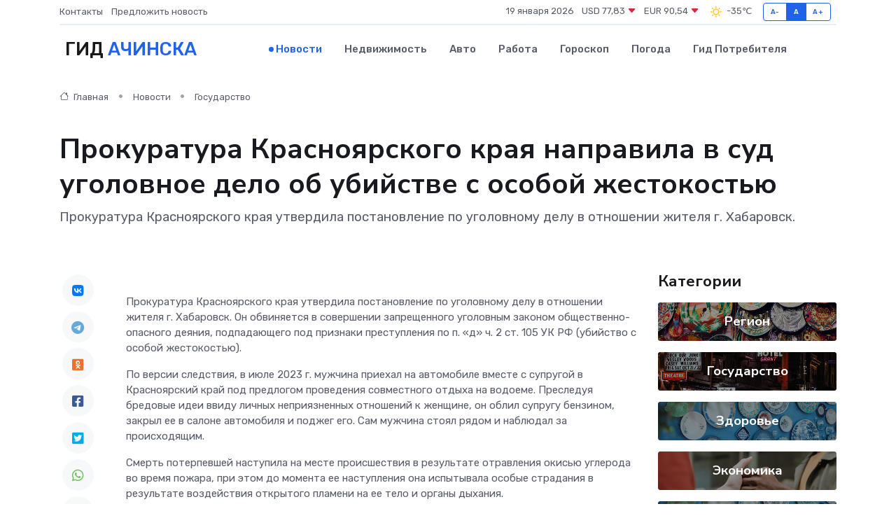

--- FILE ---
content_type: text/html; charset=UTF-8
request_url: https://achinsk-gid.ru/news/gosudarstvo/prokuratura-krasnoyarskogo-kraya-napravila-v-sud-ugolovnoe-delo-ob-ubiystve-s-osoboy-zhestokostyu.htm
body_size: 9470
content:
<!DOCTYPE html>
<html lang="ru">
<head>
	<meta charset="utf-8">
	<meta name="csrf-token" content="9fZOanFnvhd7yVcmxHnEsZ60M0togTzU9xephh0J">
    <meta http-equiv="X-UA-Compatible" content="IE=edge">
    <meta name="viewport" content="width=device-width, initial-scale=1">
    <title>Прокуратура Красноярского края направила в суд уголовное дело об убийстве с особой жестокостью - новости Ачинска</title>
    <meta name="description" property="description" content="Прокуратура Красноярского края утвердила постановление по уголовному делу в отношении жителя г. Хабаровск.">
    
    <meta property="fb:pages" content="105958871990207" />
    <link rel="shortcut icon" type="image/x-icon" href="https://achinsk-gid.ru/favicon.svg">
    <link rel="canonical" href="https://achinsk-gid.ru/news/gosudarstvo/prokuratura-krasnoyarskogo-kraya-napravila-v-sud-ugolovnoe-delo-ob-ubiystve-s-osoboy-zhestokostyu.htm">
    <link rel="preconnect" href="https://fonts.gstatic.com">
    <link rel="dns-prefetch" href="https://fonts.googleapis.com">
    <link rel="dns-prefetch" href="https://pagead2.googlesyndication.com">
    <link rel="dns-prefetch" href="https://res.cloudinary.com">
    <link href="https://fonts.googleapis.com/css2?family=Nunito+Sans:wght@400;700&family=Rubik:wght@400;500;700&display=swap" rel="stylesheet">
    <link rel="stylesheet" type="text/css" href="https://achinsk-gid.ru/assets/font-awesome/css/all.min.css">
    <link rel="stylesheet" type="text/css" href="https://achinsk-gid.ru/assets/bootstrap-icons/bootstrap-icons.css">
    <link rel="stylesheet" type="text/css" href="https://achinsk-gid.ru/assets/tiny-slider/tiny-slider.css">
    <link rel="stylesheet" type="text/css" href="https://achinsk-gid.ru/assets/glightbox/css/glightbox.min.css">
    <link rel="stylesheet" type="text/css" href="https://achinsk-gid.ru/assets/plyr/plyr.css">
    <link id="style-switch" rel="stylesheet" type="text/css" href="https://achinsk-gid.ru/assets/css/style.css">
    <link rel="stylesheet" type="text/css" href="https://achinsk-gid.ru/assets/css/style2.css">

    <meta name="twitter:card" content="summary">
    <meta name="twitter:site" content="@mysite">
    <meta name="twitter:title" content="Прокуратура Красноярского края направила в суд уголовное дело об убийстве с особой жестокостью - новости Ачинска">
    <meta name="twitter:description" content="Прокуратура Красноярского края утвердила постановление по уголовному делу в отношении жителя г. Хабаровск.">
    <meta name="twitter:creator" content="@mysite">
    <meta name="twitter:image:src" content="https://achinsk-gid.ru/images/logo.gif">
    <meta name="twitter:domain" content="achinsk-gid.ru">
    <meta name="twitter:card" content="summary_large_image" /><meta name="twitter:image" content="https://achinsk-gid.ru/images/logo.gif">

    <meta property="og:url" content="http://achinsk-gid.ru/news/gosudarstvo/prokuratura-krasnoyarskogo-kraya-napravila-v-sud-ugolovnoe-delo-ob-ubiystve-s-osoboy-zhestokostyu.htm">
    <meta property="og:title" content="Прокуратура Красноярского края направила в суд уголовное дело об убийстве с особой жестокостью - новости Ачинска">
    <meta property="og:description" content="Прокуратура Красноярского края утвердила постановление по уголовному делу в отношении жителя г. Хабаровск.">
    <meta property="og:type" content="website">
    <meta property="og:image" content="https://achinsk-gid.ru/images/logo.gif">
    <meta property="og:locale" content="ru_RU">
    <meta property="og:site_name" content="Гид Ачинска">
    

    <link rel="image_src" href="https://achinsk-gid.ru/images/logo.gif" />

    <link rel="alternate" type="application/rss+xml" href="https://achinsk-gid.ru/feed" title="Ачинск: гид, новости, афиша">
        <script async src="https://pagead2.googlesyndication.com/pagead/js/adsbygoogle.js"></script>
    <script>
        (adsbygoogle = window.adsbygoogle || []).push({
            google_ad_client: "ca-pub-0899253526956684",
            enable_page_level_ads: true
        });
    </script>
        
    
    
    
    <script>if (window.top !== window.self) window.top.location.replace(window.self.location.href);</script>
    <script>if(self != top) { top.location=document.location;}</script>

<!-- Google tag (gtag.js) -->
<script async src="https://www.googletagmanager.com/gtag/js?id=G-71VQP5FD0J"></script>
<script>
  window.dataLayer = window.dataLayer || [];
  function gtag(){dataLayer.push(arguments);}
  gtag('js', new Date());

  gtag('config', 'G-71VQP5FD0J');
</script>
</head>
<body>
<script type="text/javascript" > (function(m,e,t,r,i,k,a){m[i]=m[i]||function(){(m[i].a=m[i].a||[]).push(arguments)}; m[i].l=1*new Date();k=e.createElement(t),a=e.getElementsByTagName(t)[0],k.async=1,k.src=r,a.parentNode.insertBefore(k,a)}) (window, document, "script", "https://mc.yandex.ru/metrika/tag.js", "ym"); ym(53664016, "init", {}); ym(86840228, "init", { clickmap:true, trackLinks:true, accurateTrackBounce:true, webvisor:true });</script> <noscript><div><img src="https://mc.yandex.ru/watch/53664016" style="position:absolute; left:-9999px;" alt="" /><img src="https://mc.yandex.ru/watch/86840228" style="position:absolute; left:-9999px;" alt="" /></div></noscript>
<script type="text/javascript">
    new Image().src = "//counter.yadro.ru/hit?r"+escape(document.referrer)+((typeof(screen)=="undefined")?"":";s"+screen.width+"*"+screen.height+"*"+(screen.colorDepth?screen.colorDepth:screen.pixelDepth))+";u"+escape(document.URL)+";h"+escape(document.title.substring(0,150))+";"+Math.random();
</script>
<!-- Rating@Mail.ru counter -->
<script type="text/javascript">
var _tmr = window._tmr || (window._tmr = []);
_tmr.push({id: "3138453", type: "pageView", start: (new Date()).getTime()});
(function (d, w, id) {
  if (d.getElementById(id)) return;
  var ts = d.createElement("script"); ts.type = "text/javascript"; ts.async = true; ts.id = id;
  ts.src = "https://top-fwz1.mail.ru/js/code.js";
  var f = function () {var s = d.getElementsByTagName("script")[0]; s.parentNode.insertBefore(ts, s);};
  if (w.opera == "[object Opera]") { d.addEventListener("DOMContentLoaded", f, false); } else { f(); }
})(document, window, "topmailru-code");
</script><noscript><div>
<img src="https://top-fwz1.mail.ru/counter?id=3138453;js=na" style="border:0;position:absolute;left:-9999px;" alt="Top.Mail.Ru" />
</div></noscript>
<!-- //Rating@Mail.ru counter -->

<header class="navbar-light navbar-sticky header-static">
    <div class="navbar-top d-none d-lg-block small">
        <div class="container">
            <div class="d-md-flex justify-content-between align-items-center my-1">
                <!-- Top bar left -->
                <ul class="nav">
                    <li class="nav-item">
                        <a class="nav-link ps-0" href="https://achinsk-gid.ru/contacts">Контакты</a>
                    </li>
                    <li class="nav-item">
                        <a class="nav-link ps-0" href="https://achinsk-gid.ru/sendnews">Предложить новость</a>
                    </li>
                    
                </ul>
                <!-- Top bar right -->
                <div class="d-flex align-items-center">
                    
                    <ul class="list-inline mb-0 text-center text-sm-end me-3">
						<li class="list-inline-item">
							<span>19 января 2026</span>
						</li>
                        <li class="list-inline-item">
                            <a class="nav-link px-0" href="https://achinsk-gid.ru/currency">
                                <span>USD 77,83 <i class="bi bi-caret-down-fill text-danger"></i></span>
                            </a>
						</li>
                        <li class="list-inline-item">
                            <a class="nav-link px-0" href="https://achinsk-gid.ru/currency">
                                <span>EUR 90,54 <i class="bi bi-caret-down-fill text-danger"></i></span>
                            </a>
						</li>
						<li class="list-inline-item">
                            <a class="nav-link px-0" href="https://achinsk-gid.ru/pogoda">
                                <svg xmlns="http://www.w3.org/2000/svg" width="25" height="25" viewBox="0 0 30 30"><path fill="#FFC000" fill-rule="evenodd" d="M11.081 10.02L9.667 8.606a.5.5 0 0 0-.707 0l-.354.353a.502.502 0 0 0 0 .708l1.414 1.414a.502.502 0 0 0 .708 0l.353-.354a.5.5 0 0 0 0-.707m11.313 11.313l-1.414-1.414a.5.5 0 0 0-.707 0l-.353.354a.5.5 0 0 0 0 .707l1.414 1.414a.5.5 0 0 0 .707 0l.353-.353a.5.5 0 0 0 0-.708m-11.313-1.06l-.353-.354a.502.502 0 0 0-.708 0l-1.414 1.414a.502.502 0 0 0 0 .708l.354.353a.5.5 0 0 0 .707 0l1.414-1.414a.5.5 0 0 0 0-.707M22.394 8.959l-.353-.353a.5.5 0 0 0-.707 0L19.92 10.02a.5.5 0 0 0 0 .707l.353.354a.5.5 0 0 0 .707 0l1.414-1.414a.5.5 0 0 0 0-.708M8.5 14.75h-2a.5.5 0 0 0-.5.5v.5a.5.5 0 0 0 .5.5h2a.5.5 0 0 0 .5-.5v-.5a.5.5 0 0 0-.5-.5m16 0h-2a.5.5 0 0 0-.5.5v.5a.5.5 0 0 0 .5.5h2a.5.5 0 0 0 .5-.5v-.5a.5.5 0 0 0-.5-.5M15.75 22h-.5a.5.5 0 0 0-.5.5v2a.5.5 0 0 0 .5.5h.5a.5.5 0 0 0 .5-.5v-2a.5.5 0 0 0-.5-.5m0-16h-.5a.5.5 0 0 0-.5.5v2a.5.5 0 0 0 .5.5h.5a.5.5 0 0 0 .5-.5v-2a.5.5 0 0 0-.5-.5M10 15.5a5.5 5.5 0 1 0 11 0 5.5 5.5 0 0 0-11 0zm5.5-4c2.206 0 4 1.794 4 4s-1.794 4-4 4c-2.205 0-4-1.794-4-4s1.795-4 4-4zM0 0v30V0zm30 0v30V0z"></path></svg>
                                <span>-35&#8451;</span>
                            </a>
						</li>
					</ul>

                    <!-- Font size accessibility START -->
                    <div class="btn-group me-2" role="group" aria-label="font size changer">
                        <input type="radio" class="btn-check" name="fntradio" id="font-sm">
                        <label class="btn btn-xs btn-outline-primary mb-0" for="font-sm">A-</label>

                        <input type="radio" class="btn-check" name="fntradio" id="font-default" checked>
                        <label class="btn btn-xs btn-outline-primary mb-0" for="font-default">A</label>

                        <input type="radio" class="btn-check" name="fntradio" id="font-lg">
                        <label class="btn btn-xs btn-outline-primary mb-0" for="font-lg">A+</label>
                    </div>

                    
                </div>
            </div>
            <!-- Divider -->
            <div class="border-bottom border-2 border-primary opacity-1"></div>
        </div>
    </div>

    <!-- Logo Nav START -->
    <nav class="navbar navbar-expand-lg">
        <div class="container">
            <!-- Logo START -->
            <a class="navbar-brand" href="https://achinsk-gid.ru" style="text-align: end;">
                
                			<span class="ms-2 fs-3 text-uppercase fw-normal">Гид <span style="color: #2163e8;">Ачинска</span></span>
                            </a>
            <!-- Logo END -->

            <!-- Responsive navbar toggler -->
            <button class="navbar-toggler ms-auto" type="button" data-bs-toggle="collapse"
                data-bs-target="#navbarCollapse" aria-controls="navbarCollapse" aria-expanded="false"
                aria-label="Toggle navigation">
                <span class="text-body h6 d-none d-sm-inline-block">Menu</span>
                <span class="navbar-toggler-icon"></span>
            </button>

            <!-- Main navbar START -->
            <div class="collapse navbar-collapse" id="navbarCollapse">
                <ul class="navbar-nav navbar-nav-scroll mx-auto">
                                        <li class="nav-item"> <a class="nav-link active" href="https://achinsk-gid.ru/news">Новости</a></li>
                                        <li class="nav-item"> <a class="nav-link" href="https://achinsk-gid.ru/realty">Недвижимость</a></li>
                                        <li class="nav-item"> <a class="nav-link" href="https://achinsk-gid.ru/auto">Авто</a></li>
                                        <li class="nav-item"> <a class="nav-link" href="https://achinsk-gid.ru/job">Работа</a></li>
                                        <li class="nav-item"> <a class="nav-link" href="https://achinsk-gid.ru/horoscope">Гороскоп</a></li>
                                        <li class="nav-item"> <a class="nav-link" href="https://achinsk-gid.ru/pogoda">Погода</a></li>
                                        <li class="nav-item"> <a class="nav-link" href="https://achinsk-gid.ru/poleznoe">Гид потребителя</a></li>
                                    </ul>
            </div>
            <!-- Main navbar END -->

            
        </div>
    </nav>
    <!-- Logo Nav END -->
</header>
    <main>
        <!-- =======================
                Main content START -->
        <section class="pt-3 pb-lg-5">
            <div class="container" data-sticky-container>
                <div class="row">
                    <!-- Main Post START -->
                    <div class="col-lg-9">
                        <!-- Categorie Detail START -->
                        <div class="mb-4">
							<nav aria-label="breadcrumb" itemscope itemtype="http://schema.org/BreadcrumbList">
								<ol class="breadcrumb breadcrumb-dots">
									<li class="breadcrumb-item" itemprop="itemListElement" itemscope itemtype="http://schema.org/ListItem">
										<meta itemprop="name" content="Гид Ачинска">
										<meta itemprop="position" content="1">
										<meta itemprop="item" content="https://achinsk-gid.ru">
										<a itemprop="url" href="https://achinsk-gid.ru">
										<i class="bi bi-house me-1"></i> Главная
										</a>
									</li>
									<li class="breadcrumb-item" itemprop="itemListElement" itemscope itemtype="http://schema.org/ListItem">
										<meta itemprop="name" content="Новости">
										<meta itemprop="position" content="2">
										<meta itemprop="item" content="https://achinsk-gid.ru/news">
										<a itemprop="url" href="https://achinsk-gid.ru/news"> Новости</a>
									</li>
									<li class="breadcrumb-item" aria-current="page" itemprop="itemListElement" itemscope itemtype="http://schema.org/ListItem">
										<meta itemprop="name" content="Государство">
										<meta itemprop="position" content="3">
										<meta itemprop="item" content="https://achinsk-gid.ru/news/gosudarstvo">
										<a itemprop="url" href="https://achinsk-gid.ru/news/gosudarstvo"> Государство</a>
									</li>
									<li aria-current="page" itemprop="itemListElement" itemscope itemtype="http://schema.org/ListItem">
									<meta itemprop="name" content="Прокуратура Красноярского края направила в суд уголовное дело об убийстве с особой жестокостью">
									<meta itemprop="position" content="4" />
									<meta itemprop="item" content="https://achinsk-gid.ru/news/gosudarstvo/prokuratura-krasnoyarskogo-kraya-napravila-v-sud-ugolovnoe-delo-ob-ubiystve-s-osoboy-zhestokostyu.htm">
									</li>
								</ol>
							</nav>
						
                        </div>
                    </div>
                </div>
                <div class="row align-items-center">
                                                        <!-- Content -->
                    <div class="col-md-12 mt-4 mt-md-0">
                                            <h1 class="display-6">Прокуратура Красноярского края направила в суд уголовное дело об убийстве с особой жестокостью</h1>
                        <p class="lead">Прокуратура Красноярского края утвердила постановление по уголовному делу в отношении жителя г. Хабаровск.</p>
                    </div>
				                                    </div>
            </div>
        </section>
        <!-- =======================
        Main START -->
        <section class="pt-0">
            <div class="container position-relative" data-sticky-container>
                <div class="row">
                    <!-- Left sidebar START -->
                    <div class="col-md-1">
                        <div class="text-start text-lg-center mb-5" data-sticky data-margin-top="80" data-sticky-for="767">
                            <style>
                                .fa-vk::before {
                                    color: #07f;
                                }
                                .fa-telegram::before {
                                    color: #64a9dc;
                                }
                                .fa-facebook-square::before {
                                    color: #3b5998;
                                }
                                .fa-odnoklassniki-square::before {
                                    color: #eb722e;
                                }
                                .fa-twitter-square::before {
                                    color: #00aced;
                                }
                                .fa-whatsapp::before {
                                    color: #65bc54;
                                }
                                .fa-viber::before {
                                    color: #7b519d;
                                }
                                .fa-moimir svg {
                                    background-color: #168de2;
                                    height: 18px;
                                    width: 18px;
                                    background-size: 18px 18px;
                                    border-radius: 4px;
                                    margin-bottom: 2px;
                                }
                            </style>
                            <ul class="nav text-white-force">
                                <li class="nav-item">
                                    <a class="nav-link icon-md rounded-circle m-1 p-0 fs-5 bg-light" href="https://vk.com/share.php?url=https://achinsk-gid.ru/news/gosudarstvo/prokuratura-krasnoyarskogo-kraya-napravila-v-sud-ugolovnoe-delo-ob-ubiystve-s-osoboy-zhestokostyu.htm&title=Прокуратура Красноярского края направила в суд уголовное дело об убийстве с особой жестокостью - новости Ачинска&utm_source=share" rel="nofollow" target="_blank">
                                        <i class="fab fa-vk align-middle text-body"></i>
                                    </a>
                                </li>
                                <li class="nav-item">
                                    <a class="nav-link icon-md rounded-circle m-1 p-0 fs-5 bg-light" href="https://t.me/share/url?url=https://achinsk-gid.ru/news/gosudarstvo/prokuratura-krasnoyarskogo-kraya-napravila-v-sud-ugolovnoe-delo-ob-ubiystve-s-osoboy-zhestokostyu.htm&text=Прокуратура Красноярского края направила в суд уголовное дело об убийстве с особой жестокостью - новости Ачинска&utm_source=share" rel="nofollow" target="_blank">
                                        <i class="fab fa-telegram align-middle text-body"></i>
                                    </a>
                                </li>
                                <li class="nav-item">
                                    <a class="nav-link icon-md rounded-circle m-1 p-0 fs-5 bg-light" href="https://connect.ok.ru/offer?url=https://achinsk-gid.ru/news/gosudarstvo/prokuratura-krasnoyarskogo-kraya-napravila-v-sud-ugolovnoe-delo-ob-ubiystve-s-osoboy-zhestokostyu.htm&title=Прокуратура Красноярского края направила в суд уголовное дело об убийстве с особой жестокостью - новости Ачинска&utm_source=share" rel="nofollow" target="_blank">
                                        <i class="fab fa-odnoklassniki-square align-middle text-body"></i>
                                    </a>
                                </li>
                                <li class="nav-item">
                                    <a class="nav-link icon-md rounded-circle m-1 p-0 fs-5 bg-light" href="https://www.facebook.com/sharer.php?src=sp&u=https://achinsk-gid.ru/news/gosudarstvo/prokuratura-krasnoyarskogo-kraya-napravila-v-sud-ugolovnoe-delo-ob-ubiystve-s-osoboy-zhestokostyu.htm&title=Прокуратура Красноярского края направила в суд уголовное дело об убийстве с особой жестокостью - новости Ачинска&utm_source=share" rel="nofollow" target="_blank">
                                        <i class="fab fa-facebook-square align-middle text-body"></i>
                                    </a>
                                </li>
                                <li class="nav-item">
                                    <a class="nav-link icon-md rounded-circle m-1 p-0 fs-5 bg-light" href="https://twitter.com/intent/tweet?text=Прокуратура Красноярского края направила в суд уголовное дело об убийстве с особой жестокостью - новости Ачинска&url=https://achinsk-gid.ru/news/gosudarstvo/prokuratura-krasnoyarskogo-kraya-napravila-v-sud-ugolovnoe-delo-ob-ubiystve-s-osoboy-zhestokostyu.htm&utm_source=share" rel="nofollow" target="_blank">
                                        <i class="fab fa-twitter-square align-middle text-body"></i>
                                    </a>
                                </li>
                                <li class="nav-item">
                                    <a class="nav-link icon-md rounded-circle m-1 p-0 fs-5 bg-light" href="https://api.whatsapp.com/send?text=Прокуратура Красноярского края направила в суд уголовное дело об убийстве с особой жестокостью - новости Ачинска https://achinsk-gid.ru/news/gosudarstvo/prokuratura-krasnoyarskogo-kraya-napravila-v-sud-ugolovnoe-delo-ob-ubiystve-s-osoboy-zhestokostyu.htm&utm_source=share" rel="nofollow" target="_blank">
                                        <i class="fab fa-whatsapp align-middle text-body"></i>
                                    </a>
                                </li>
                                <li class="nav-item">
                                    <a class="nav-link icon-md rounded-circle m-1 p-0 fs-5 bg-light" href="viber://forward?text=Прокуратура Красноярского края направила в суд уголовное дело об убийстве с особой жестокостью - новости Ачинска https://achinsk-gid.ru/news/gosudarstvo/prokuratura-krasnoyarskogo-kraya-napravila-v-sud-ugolovnoe-delo-ob-ubiystve-s-osoboy-zhestokostyu.htm&utm_source=share" rel="nofollow" target="_blank">
                                        <i class="fab fa-viber align-middle text-body"></i>
                                    </a>
                                </li>
                                <li class="nav-item">
                                    <a class="nav-link icon-md rounded-circle m-1 p-0 fs-5 bg-light" href="https://connect.mail.ru/share?url=https://achinsk-gid.ru/news/gosudarstvo/prokuratura-krasnoyarskogo-kraya-napravila-v-sud-ugolovnoe-delo-ob-ubiystve-s-osoboy-zhestokostyu.htm&title=Прокуратура Красноярского края направила в суд уголовное дело об убийстве с особой жестокостью - новости Ачинска&utm_source=share" rel="nofollow" target="_blank">
                                        <i class="fab fa-moimir align-middle text-body"><svg viewBox='0 0 24 24' xmlns='http://www.w3.org/2000/svg'><path d='M8.889 9.667a1.333 1.333 0 100-2.667 1.333 1.333 0 000 2.667zm6.222 0a1.333 1.333 0 100-2.667 1.333 1.333 0 000 2.667zm4.77 6.108l-1.802-3.028a.879.879 0 00-1.188-.307.843.843 0 00-.313 1.166l.214.36a6.71 6.71 0 01-4.795 1.996 6.711 6.711 0 01-4.792-1.992l.217-.364a.844.844 0 00-.313-1.166.878.878 0 00-1.189.307l-1.8 3.028a.844.844 0 00.312 1.166.88.88 0 001.189-.307l.683-1.147a8.466 8.466 0 005.694 2.18 8.463 8.463 0 005.698-2.184l.685 1.151a.873.873 0 001.189.307.844.844 0 00.312-1.166z' fill='#FFF' fill-rule='evenodd'/></svg></i>
                                    </a>
                                </li>
                                
                            </ul>
                        </div>
                    </div>
                    <!-- Left sidebar END -->

                    <!-- Main Content START -->
                    <div class="col-md-10 col-lg-8 mb-5">
                        <div class="mb-4">
                                                    </div>
                        <div itemscope itemtype="http://schema.org/NewsArticle">
                            <meta itemprop="headline" content="Прокуратура Красноярского края направила в суд уголовное дело об убийстве с особой жестокостью">
                            <meta itemprop="identifier" content="https://achinsk-gid.ru/8401260">
                            <span itemprop="articleBody"><p> Прокуратура Красноярского края утвердила постановление по уголовному делу в отношении жителя г. Хабаровск. Он обвиняется в совершении запрещенного уголовным законом общественно-опасного деяния, подпадающего под признаки преступления по п. «д» ч. 2 ст. 105 УК РФ (убийство с особой жестокостью). </p> <p> По версии следствия, в июле 2023 г. мужчина приехал на автомобиле вместе с супругой в Красноярский край под предлогом проведения совместного отдыха на водоеме. Преследуя бредовые идеи ввиду личных неприязненных отношений к женщине, он облил супругу бензином, закрыл ее в салоне автомобиля и поджег его. Сам мужчина стоял рядом и наблюдал за происходящим. </p> <p> Смерть потерпевшей наступила на месте происшествия в результате отравления окисью углерода во время пожара, при этом до момента ее наступления она испытывала особые страдания в результате воздействия открытого пламени на ее тело и органы дыхания. </p> <p> После этого&nbsp; фигурант уголовного дела вытащил&nbsp; останки супруги из сгоревшего автомобиля и выбросил их рядом с местом происшествия. </p> <p> Согласно выводам психолого-психиатрической судебной экспертизы мужчина страдает болезненным состоянием психики в форме бредового расстройства неуточненного генеза, не может осознавать фактический характера своих действий и руководить ими, нуждается в применении принудительных мер медицинского характера. </p> <p> Уголовное дело направлено в Красноярский краевой суд для применения принудительной меры медицинского характера. </p></span>
                        </div>
                                                                        <div><a href="https://epp.genproc.gov.ru/web/proc_24/mass-media/news?item=92844723" target="_blank" rel="author">Источник</a></div>
                                                                        <div class="col-12 mt-3"><a href="https://achinsk-gid.ru/sendnews">Предложить новость</a></div>
                        <div class="col-12 mt-5">
                            <h2 class="my-3">Последние новости</h2>
                            <div class="row gy-4">
                                <!-- Card item START -->
<div class="col-sm-6">
    <div class="card" itemscope="" itemtype="http://schema.org/BlogPosting">
        <!-- Card img -->
        <div class="position-relative">
                        <img class="card-img" src="https://res.cloudinary.com/dactgoigk/image/upload/c_fill,w_420,h_315,q_auto,g_face/a11igfup6dnsirucownn" alt="Как выглядят неисправности серводвигателя: от искр до перегрева" itemprop="image">
                    </div>
        <div class="card-body px-0 pt-3" itemprop="name">
            <h4 class="card-title" itemprop="headline"><a href="https://achinsk-gid.ru/news/ekonomika/kak-vyglyadyat-neispravnosti-servodvigatelya-ot-iskr-do-peregreva.htm"
                    class="btn-link text-reset fw-bold" itemprop="url">Как выглядят неисправности серводвигателя: от искр до перегрева</a></h4>
            <p class="card-text" itemprop="articleBody">Учимся распознавать проблемы по внешним признакам, пока они не превратились в серьёзную поломку</p>
        </div>
        <meta itemprop="author" content="Редактор"/>
        <meta itemscope itemprop="mainEntityOfPage" itemType="https://schema.org/WebPage" itemid="https://achinsk-gid.ru/news/ekonomika/kak-vyglyadyat-neispravnosti-servodvigatelya-ot-iskr-do-peregreva.htm"/>
        <meta itemprop="dateModified" content="2025-09-24"/>
        <meta itemprop="datePublished" content="2025-09-24"/>
    </div>
</div>
<!-- Card item END -->
<!-- Card item START -->
<div class="col-sm-6">
    <div class="card" itemscope="" itemtype="http://schema.org/BlogPosting">
        <!-- Card img -->
        <div class="position-relative">
                        <img class="card-img" src="https://res.cloudinary.com/dactgoigk/image/upload/c_fill,w_420,h_315,q_auto,g_face/r5h0u8irlodz4y7tunzt" alt="Серводвигатель и его мозги: что делать, если вышел из строя энкодер" itemprop="image">
                    </div>
        <div class="card-body px-0 pt-3" itemprop="name">
            <h4 class="card-title" itemprop="headline"><a href="https://achinsk-gid.ru/news/ekonomika/servodvigatel-i-ego-mozgi-chto-delat-esli-vyshel-iz-stroya-enkoder.htm"
                    class="btn-link text-reset fw-bold" itemprop="url">Серводвигатель и его мозги: что делать, если вышел из строя энкодер</a></h4>
            <p class="card-text" itemprop="articleBody">Когда высокоточная машина теряет «зрение» — как определить, что энкодер неисправен, и можно ли его спасти</p>
        </div>
        <meta itemprop="author" content="Редактор"/>
        <meta itemscope itemprop="mainEntityOfPage" itemType="https://schema.org/WebPage" itemid="https://achinsk-gid.ru/news/ekonomika/servodvigatel-i-ego-mozgi-chto-delat-esli-vyshel-iz-stroya-enkoder.htm"/>
        <meta itemprop="dateModified" content="2025-06-29"/>
        <meta itemprop="datePublished" content="2025-06-29"/>
    </div>
</div>
<!-- Card item END -->
<!-- Card item START -->
<div class="col-sm-6">
    <div class="card" itemscope="" itemtype="http://schema.org/BlogPosting">
        <!-- Card img -->
        <div class="position-relative">
                        <img class="card-img" src="https://res.cloudinary.com/dactgoigk/image/upload/c_fill,w_420,h_315,q_auto,g_face/nxbq2heay2kxzymjxehn" alt="В Красноярске обсудили запуск производств в технодолине: первые резиденты начнут работу уже в этом году" itemprop="image">
                    </div>
        <div class="card-body px-0 pt-3" itemprop="name">
            <h4 class="card-title" itemprop="headline"><a href="https://achinsk-gid.ru/news/gosudarstvo/v-krasnoyarske-obsudili-zapusk-proizvodstv-v-tehnodoline-pervye-rezidenty-nachnut-rabotu-uzhe-v-etom-godu.htm"
                    class="btn-link text-reset fw-bold" itemprop="url">В Красноярске обсудили запуск производств в технодолине: первые резиденты начнут работу уже в этом году</a></h4>
            <p class="card-text" itemprop="articleBody">КРАСНОЯРСКИЙ КРАЙ, /НИА-КРАСНОЯРСК/.&amp;nbsp;Министр экономического развития России Максим Решетников прибыл в Красноярск с рабочим визитом.</p>
        </div>
        <meta itemprop="author" content="Редактор"/>
        <meta itemscope itemprop="mainEntityOfPage" itemType="https://schema.org/WebPage" itemid="https://achinsk-gid.ru/news/gosudarstvo/v-krasnoyarske-obsudili-zapusk-proizvodstv-v-tehnodoline-pervye-rezidenty-nachnut-rabotu-uzhe-v-etom-godu.htm"/>
        <meta itemprop="dateModified" content="2025-04-06"/>
        <meta itemprop="datePublished" content="2025-04-06"/>
    </div>
</div>
<!-- Card item END -->
<!-- Card item START -->
<div class="col-sm-6">
    <div class="card" itemscope="" itemtype="http://schema.org/BlogPosting">
        <!-- Card img -->
        <div class="position-relative">
            <img class="card-img" src="https://res.cloudinary.com/di7jztv5p/image/upload/c_fill,w_420,h_315,q_auto,g_face/gqei5n34zp6qzkg1iovk" alt="Когда скидки превращаются в ловушку: как маркетологи учат нас тратить" itemprop="image">
        </div>
        <div class="card-body px-0 pt-3" itemprop="name">
            <h4 class="card-title" itemprop="headline"><a href="https://ulan-ude-city.ru/news/ekonomika/kogda-skidki-prevraschayutsya-v-lovushku-kak-marketologi-uchat-nas-tratit.htm" class="btn-link text-reset fw-bold" itemprop="url">Когда скидки превращаются в ловушку: как маркетологи учат нас тратить</a></h4>
            <p class="card-text" itemprop="articleBody">Почему “-50% только сегодня” не всегда значит выгоду, как скидки играют на эмоциях и почему даже рациональные люди становятся жертвами маркетинговых трюков.</p>
        </div>
        <meta itemprop="author" content="Редактор"/>
        <meta itemscope itemprop="mainEntityOfPage" itemType="https://schema.org/WebPage" itemid="https://ulan-ude-city.ru/news/ekonomika/kogda-skidki-prevraschayutsya-v-lovushku-kak-marketologi-uchat-nas-tratit.htm"/>
        <meta itemprop="dateModified" content="2026-01-19"/>
        <meta itemprop="datePublished" content="2026-01-19"/>
    </div>
</div>
<!-- Card item END -->
                            </div>
                        </div>
						<div class="col-12 bg-primary bg-opacity-10 p-2 mt-3 rounded">
							На этом сайте вы сможете узнать актуальные данные о <a href="https://shahti-gid.ru/pogoda">погоде в Шахтах</a>, включая прогнозы на ближайшие дни и часы
						</div>
                        <!-- Comments START -->
                        <div class="mt-5">
                            <h3>Комментарии (0)</h3>
                        </div>
                        <!-- Comments END -->
                        <!-- Reply START -->
                        <div>
                            <h3>Добавить комментарий</h3>
                            <small>Ваш email не публикуется. Обязательные поля отмечены *</small>
                            <form class="row g-3 mt-2">
                                <div class="col-md-6">
                                    <label class="form-label">Имя *</label>
                                    <input type="text" class="form-control" aria-label="First name">
                                </div>
                                <div class="col-md-6">
                                    <label class="form-label">Email *</label>
                                    <input type="email" class="form-control">
                                </div>
                                <div class="col-12">
                                    <label class="form-label">Текст комментария *</label>
                                    <textarea class="form-control" rows="3"></textarea>
                                </div>
                                <div class="col-12">
                                    <button type="submit" class="btn btn-primary">Оставить комментарий</button>
                                </div>
                            </form>
                        </div>
                        <!-- Reply END -->
                    </div>
                    <!-- Main Content END -->
                    <!-- Right sidebar START -->
                    <div class="col-lg-3 d-none d-lg-block">
                        <div data-sticky data-margin-top="80" data-sticky-for="991">
                            <!-- Categories -->
                            <div>
                                <h4 class="mb-3">Категории</h4>
                                                                    <!-- Category item -->
                                    <div class="text-center mb-3 card-bg-scale position-relative overflow-hidden rounded"
                                        style="background-image:url(https://achinsk-gid.ru/assets/images/blog/4by3/04.jpg); background-position: center left; background-size: cover;">
                                        <div class="bg-dark-overlay-4 p-3">
                                            <a href="https://achinsk-gid.ru/news/region"
                                                class="stretched-link btn-link fw-bold text-white h5">Регион</a>
                                        </div>
                                    </div>
                                                                    <!-- Category item -->
                                    <div class="text-center mb-3 card-bg-scale position-relative overflow-hidden rounded"
                                        style="background-image:url(https://achinsk-gid.ru/assets/images/blog/4by3/01.jpg); background-position: center left; background-size: cover;">
                                        <div class="bg-dark-overlay-4 p-3">
                                            <a href="https://achinsk-gid.ru/news/gosudarstvo"
                                                class="stretched-link btn-link fw-bold text-white h5">Государство</a>
                                        </div>
                                    </div>
                                                                    <!-- Category item -->
                                    <div class="text-center mb-3 card-bg-scale position-relative overflow-hidden rounded"
                                        style="background-image:url(https://achinsk-gid.ru/assets/images/blog/4by3/02.jpg); background-position: center left; background-size: cover;">
                                        <div class="bg-dark-overlay-4 p-3">
                                            <a href="https://achinsk-gid.ru/news/zdorove"
                                                class="stretched-link btn-link fw-bold text-white h5">Здоровье</a>
                                        </div>
                                    </div>
                                                                    <!-- Category item -->
                                    <div class="text-center mb-3 card-bg-scale position-relative overflow-hidden rounded"
                                        style="background-image:url(https://achinsk-gid.ru/assets/images/blog/4by3/09.jpg); background-position: center left; background-size: cover;">
                                        <div class="bg-dark-overlay-4 p-3">
                                            <a href="https://achinsk-gid.ru/news/ekonomika"
                                                class="stretched-link btn-link fw-bold text-white h5">Экономика</a>
                                        </div>
                                    </div>
                                                                    <!-- Category item -->
                                    <div class="text-center mb-3 card-bg-scale position-relative overflow-hidden rounded"
                                        style="background-image:url(https://achinsk-gid.ru/assets/images/blog/4by3/02.jpg); background-position: center left; background-size: cover;">
                                        <div class="bg-dark-overlay-4 p-3">
                                            <a href="https://achinsk-gid.ru/news/politika"
                                                class="stretched-link btn-link fw-bold text-white h5">Политика</a>
                                        </div>
                                    </div>
                                                                    <!-- Category item -->
                                    <div class="text-center mb-3 card-bg-scale position-relative overflow-hidden rounded"
                                        style="background-image:url(https://achinsk-gid.ru/assets/images/blog/4by3/01.jpg); background-position: center left; background-size: cover;">
                                        <div class="bg-dark-overlay-4 p-3">
                                            <a href="https://achinsk-gid.ru/news/nauka-i-obrazovanie"
                                                class="stretched-link btn-link fw-bold text-white h5">Наука и Образование</a>
                                        </div>
                                    </div>
                                                                    <!-- Category item -->
                                    <div class="text-center mb-3 card-bg-scale position-relative overflow-hidden rounded"
                                        style="background-image:url(https://achinsk-gid.ru/assets/images/blog/4by3/02.jpg); background-position: center left; background-size: cover;">
                                        <div class="bg-dark-overlay-4 p-3">
                                            <a href="https://achinsk-gid.ru/news/proisshestviya"
                                                class="stretched-link btn-link fw-bold text-white h5">Происшествия</a>
                                        </div>
                                    </div>
                                                                    <!-- Category item -->
                                    <div class="text-center mb-3 card-bg-scale position-relative overflow-hidden rounded"
                                        style="background-image:url(https://achinsk-gid.ru/assets/images/blog/4by3/06.jpg); background-position: center left; background-size: cover;">
                                        <div class="bg-dark-overlay-4 p-3">
                                            <a href="https://achinsk-gid.ru/news/religiya"
                                                class="stretched-link btn-link fw-bold text-white h5">Религия</a>
                                        </div>
                                    </div>
                                                                    <!-- Category item -->
                                    <div class="text-center mb-3 card-bg-scale position-relative overflow-hidden rounded"
                                        style="background-image:url(https://achinsk-gid.ru/assets/images/blog/4by3/02.jpg); background-position: center left; background-size: cover;">
                                        <div class="bg-dark-overlay-4 p-3">
                                            <a href="https://achinsk-gid.ru/news/kultura"
                                                class="stretched-link btn-link fw-bold text-white h5">Культура</a>
                                        </div>
                                    </div>
                                                                    <!-- Category item -->
                                    <div class="text-center mb-3 card-bg-scale position-relative overflow-hidden rounded"
                                        style="background-image:url(https://achinsk-gid.ru/assets/images/blog/4by3/02.jpg); background-position: center left; background-size: cover;">
                                        <div class="bg-dark-overlay-4 p-3">
                                            <a href="https://achinsk-gid.ru/news/sport"
                                                class="stretched-link btn-link fw-bold text-white h5">Спорт</a>
                                        </div>
                                    </div>
                                                                    <!-- Category item -->
                                    <div class="text-center mb-3 card-bg-scale position-relative overflow-hidden rounded"
                                        style="background-image:url(https://achinsk-gid.ru/assets/images/blog/4by3/07.jpg); background-position: center left; background-size: cover;">
                                        <div class="bg-dark-overlay-4 p-3">
                                            <a href="https://achinsk-gid.ru/news/obschestvo"
                                                class="stretched-link btn-link fw-bold text-white h5">Общество</a>
                                        </div>
                                    </div>
                                                            </div>
                        </div>
                    </div>
                    <!-- Right sidebar END -->
                </div>
        </section>
    </main>
<footer class="bg-dark pt-5">
    
    <!-- Footer copyright START -->
    <div class="bg-dark-overlay-3 mt-5">
        <div class="container">
            <div class="row align-items-center justify-content-md-between py-4">
                <div class="col-md-6">
                    <!-- Copyright -->
                    <div class="text-center text-md-start text-primary-hover text-muted">
                        &#169;2026 Ачинск. Все права защищены.
                    </div>
                </div>
                
            </div>
        </div>
    </div>
    <!-- Footer copyright END -->
    <script type="application/ld+json">
        {"@context":"https:\/\/schema.org","@type":"Organization","name":"\u0410\u0447\u0438\u043d\u0441\u043a - \u0433\u0438\u0434, \u043d\u043e\u0432\u043e\u0441\u0442\u0438, \u0430\u0444\u0438\u0448\u0430","url":"https:\/\/achinsk-gid.ru","sameAs":["https:\/\/vk.com\/public208066731","https:\/\/t.me\/achinsk_gid"]}
    </script>
</footer>
<!-- Back to top -->
<div class="back-top"><i class="bi bi-arrow-up-short"></i></div>
<script src="https://achinsk-gid.ru/assets/bootstrap/js/bootstrap.bundle.min.js"></script>
<script src="https://achinsk-gid.ru/assets/tiny-slider/tiny-slider.js"></script>
<script src="https://achinsk-gid.ru/assets/sticky-js/sticky.min.js"></script>
<script src="https://achinsk-gid.ru/assets/glightbox/js/glightbox.min.js"></script>
<script src="https://achinsk-gid.ru/assets/plyr/plyr.js"></script>
<script src="https://achinsk-gid.ru/assets/js/functions.js"></script>
<script src="https://yastatic.net/share2/share.js" async></script>
<script defer src="https://static.cloudflareinsights.com/beacon.min.js/vcd15cbe7772f49c399c6a5babf22c1241717689176015" integrity="sha512-ZpsOmlRQV6y907TI0dKBHq9Md29nnaEIPlkf84rnaERnq6zvWvPUqr2ft8M1aS28oN72PdrCzSjY4U6VaAw1EQ==" data-cf-beacon='{"version":"2024.11.0","token":"3451f0e63ccc4d51b3b86d3fe3de28b1","r":1,"server_timing":{"name":{"cfCacheStatus":true,"cfEdge":true,"cfExtPri":true,"cfL4":true,"cfOrigin":true,"cfSpeedBrain":true},"location_startswith":null}}' crossorigin="anonymous"></script>
</body>
</html>


--- FILE ---
content_type: text/html; charset=utf-8
request_url: https://www.google.com/recaptcha/api2/aframe
body_size: 268
content:
<!DOCTYPE HTML><html><head><meta http-equiv="content-type" content="text/html; charset=UTF-8"></head><body><script nonce="4yJOl6YEys_jqQ7BIx32iw">/** Anti-fraud and anti-abuse applications only. See google.com/recaptcha */ try{var clients={'sodar':'https://pagead2.googlesyndication.com/pagead/sodar?'};window.addEventListener("message",function(a){try{if(a.source===window.parent){var b=JSON.parse(a.data);var c=clients[b['id']];if(c){var d=document.createElement('img');d.src=c+b['params']+'&rc='+(localStorage.getItem("rc::a")?sessionStorage.getItem("rc::b"):"");window.document.body.appendChild(d);sessionStorage.setItem("rc::e",parseInt(sessionStorage.getItem("rc::e")||0)+1);localStorage.setItem("rc::h",'1768802547695');}}}catch(b){}});window.parent.postMessage("_grecaptcha_ready", "*");}catch(b){}</script></body></html>